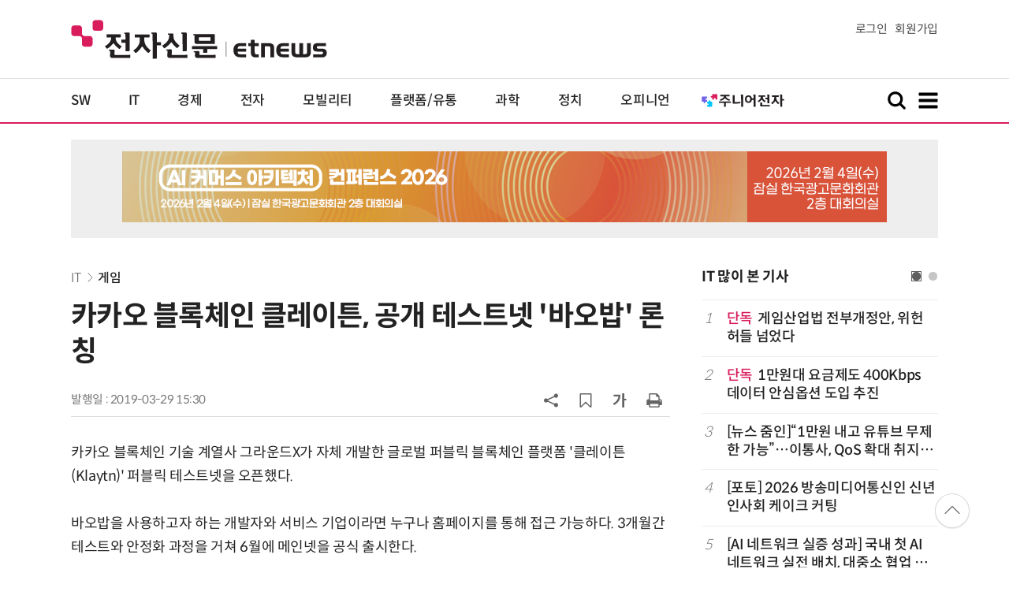

--- FILE ---
content_type: text/html; charset=UTF-8
request_url: https://www.etnews.com/20190329000320
body_size: 51875
content:
<!DOCTYPE html>
<html lang="ko">
<head>
	<meta http-equiv="Content-Type" content="text/html; charset=UTF-8" />
	<meta name="viewport" content="width=device-width">
    <title>카카오 블록체인 클레이튼, 공개 테스트넷 '바오밥' 론칭 - 전자신문</title>
	<link rel="canonical" href="https://www.etnews.com/20190329000320" />
	<link rel="alternate" media="only screen and (max-width: 640px)"  href="https://m.etnews.com/20190329000320">
	<meta http-equiv="Expires" content="-1">
    <meta http-equiv="Pragma" content="no-cache">
    <meta http-equiv="Cache-Control" content="no-cache">
    <meta http-equiv="X-UA-Compatible" content="IE=edge">
	<!--[if IE]><meta http-equiv='X-UA-Compatible' content='IE=edge,chrome=1'><![endif]-->
    <meta name="robots" content="all">
    <meta name="author" content="www.etnews.com">
    <meta name="copyright" content="Copyright &copy; Electronic Times Internet. All Right Reserved.">
    <meta name="keywords" content="전자신문,전자신문인터넷,Etnews,Etnews.com,뉴스,News,속보,방송,연예,통신,SW,바이오,소재,부품,과학,전자,자동차,경제,금융,산업,정책,글로벌,리포트,동영상,게임,네트워크,보안,블록체인,인터넷,카카오,클레이튼,플랫폼,ERP">
    <meta property="fb:app_id" content="1425291491111655">
	<meta name="format-detection" content="telephone=no">
	    <meta property="og:type" content="article" />
    <meta property="og:site_name" content="미래를 보는 창 - 전자신문">
    <meta property="og:url" content="https://www.etnews.com/20190329000320?SNS=00002">
    <meta property="og:image" content="https://img.etnews.com/photonews/1903/1171002_20190329153016_564_0001.jpg" />
	<meta property="og:image:width" content="700">
    <meta property="og:image:height" content="271">
    <meta property="og:title" content="카카오 블록체인 클레이튼, 공개 테스트넷 '바오밥' 론칭">
    <meta property="og:description" content="카카오 블록체인 기술 계열사 그라운드X가 자체 개발한 글로벌 퍼블릭 블록체인 플랫폼 클레이튼(Klaytn) 퍼블릭 테스트넷을 오픈했다. 바오밥을 사용하고자 하는 개발자와 서비스 기업이라면 누구나 홈페이지를...">
    <meta property="og:category" content="communication">
    <meta property="dable:image" content="https://img.etnews.com/photonews/1903/1171002_20190329153016_564i.jpg">
	<meta property="dable:item_id" content="20190329000320">
	<meta property="dable:author" content="김시소 기자">
    <meta name="twitter:card" content="summary_large_image">
    <meta name="twitter:url" content="https://www.etnews.com/20190329000320?SNS=00001">
    <meta name="twitter:site" content="@imetnews">
    <meta name="twitter:image:src" content="https://img.etnews.com/photonews/1903/1171002_20190329153016_564_0001.jpg">
    <meta name="twitter:title" content="카카오 블록체인 클레이튼, 공개 테스트넷 '바오밥' 론칭">
    <meta name="twitter:domain" content="etnews.com">
    <meta name="twitter:description" content="카카오 블록체인 기술 계열사 그라운드X가 자체 개발한 글로벌 퍼블릭 블록체인 플랫폼 클레이튼(Klaytn) 퍼블릭 테스트넷을 오픈했다. 바오밥을 사용하고자 하는 개발자와 서비스 기업이라면 누구나 홈페이지를...">
    <meta name="url" content="https://www.etnews.com/20190329000320">
    <meta name="title" content="카카오 블록체인 클레이튼, 공개 테스트넷 '바오밥' 론칭">
    <meta name="description" content="카카오 블록체인 기술 계열사 그라운드X가 자체 개발한 글로벌 퍼블릭 블록체인 플랫폼 클레이튼(Klaytn) 퍼블릭 테스트넷을 오픈했다. 바오밥을 사용하고자 하는 개발자와 서비스 기업이라면 누구나 홈페이지를...">
    <meta name="news_keywords" content="게임,네트워크,보안,블록체인,인터넷,카카오,클레이튼,플랫폼,ERP">
    <meta name="DC.date.issued" content="2019-03-29">
	<!-- aicon  추가-->
	<meta content="20190329000320" property="aicon:item_id">
    <meta property="aicon:image" content="https://img.etnews.com/photonews/1903/1171002_20190329153016_564i.jpg">
	<!-- 아이템 작성자(기자명) (필수) -->
	<meta content="김시소" property="aicon:author">
	<!-- 아이템 카테고리 -->
	<meta content="IT" property="article:section"> <!-- 메인 카테고리 (필수) -->
	<!-- 아이템 작성일(ISO 8601) (필수) -->
	<meta content="2019-03-29T15:30:00+09:00" property="article:published_time"> <!-- 예(한국시간 오후 1:20) -->
	<script>var ART_CODE = "20190329000320";</script>
	<!-- Google Tag Manager -->
	<script id="et_tm_head">(function(w,d,s,l,i){w[l]=w[l]||[];w[l].push({'gtm.start':
	new Date().getTime(),event:'gtm.js'});var f=d.getElementsByTagName(s)[0],
	j=d.createElement(s),dl=l!='dataLayer'?'&l='+l:'';j.async=true;j.src=
	'https://www.googletagmanager.com/gtm.js?id='+i+dl;f.parentNode.insertBefore(j,f);
	})(window,document,'script','dataLayer','GTM-P8B2ZWL');</script>
	<!-- End Google Tag Manager -->
    <link rel="shortcut icon" href="https://img.etnews.com/2019/mobile_et/images/favicon.png" />
    <link rel="alternate" type="application/rss+xml" title="etnews.com [RSS]" href="http://rss.etnews.com/" />
	<link rel="stylesheet" type="text/css" href="https://img.etnews.com/2024/etnews/css/common.css?1769481614">
    <link rel="stylesheet" type="text/css" href="https://img.etnews.com/2024/etnews/css/view.css?1769481614"/>
    <link rel="stylesheet" type="text/css" href="https://img.etnews.com/2022/etnews/css/slick.css?1769481614"/>
	<script type="text/javascript"> var submenu_code = "";</script>
	<script type="text/javascript" src="https://img.etnews.com/2022/etnews/js/jquery-3.6.0.min.js"></script>
	<script type="text/javascript" src="https://www.etnews.com/static/js/common.js?1769481614" defer="" charset="utf-8"></script>
	<!--[if lt IE 9]>
	<script src="https://img.etnews.com/2016/etnews/js/html5shiv.js"></script>
	<![endif]-->
    <script type="text/javascript" src="https://img.etnews.com/2022/etnews/js/jquery.cookie.js"></script>
	<script type="text/javascript" src="/static/js/article.js?t=1769481614"></script>
	<script type="text/javascript" src="https://img.etnews.com/2022/etnews/js/slick.min.js"></script>
	<script type="text/javascript" src="https://compass.adop.cc/assets/js/adop/adopJ.js?v=14"></script>
	<script type="text/javascript">articleCount('20190329000320', '', '');</script>
	<script type="text/javascript">articleCount2('20190329000320', '', '', '52.14.84.20', 'Mozilla/5.0 (Macintosh; Intel Mac OS X 10_15_7) AppleWebKit/537.36 (KHTML, like Gecko) Chrome/131.0.0.0 Safari/537.36; ClaudeBot/1.0; +claudebot@anthropic.com)', '%2F20190329000320');</script>
	<script type="text/javascript"> $(function(){ getRelated('20190329000320'); }); </script>
	<script type="text/javascript" src="//send.mci1.co.kr/delivery/js/31681456/23055687568" async></script>
	<script type="text/javascript">
		document.querySelector('meta[name=referrer]');
	</script>
	<!-- Dable 스크립트 시작 / 문의 media@dable.io -->
	<script>
	(function(d,a,b,l,e,_) { d[b]=d[b]||function(){(d[b].q=d[b].q||[]).push(arguments)};e=a.createElement(l); e.async=1;e.charset='utf-8';e.src='//static.dable.io/dist/plugin.min.js'; _=a.getElementsByTagName(l)[0];_.parentNode.insertBefore(e,_); })(window,document,'dable','script'); dable('setService', 'etnews.com'); dable('sendLogOnce'); 
	</script>
	<!-- Dable 스크립트 종료 / 문의 media@dable.io -->

</head>
<body>
	<!-- Google Tag Manager (noscript) -->
	<noscript><iframe id="et_tm_body" src="https://www.googletagmanager.com/ns.html?id=GTM-P8B2ZWL" height="0" width="0" style="display:none;visibility:hidden"></iframe></noscript>
	<!-- End Google Tag Manager (noscript) -->
	<!-- 동영상ad -->
	<script src="//ad.doorigo.co.kr/cgi-bin/PelicanC.dll?impr?pageid=0Hvd&out=copy"></script>
  <!-- 헤더 부분 : 시작 -->
	<header>
      <div class="nav_head">
        <div class="wrap">
          <h1 class="logo"><a href="https://www.etnews.com" title="전자신문"><img src="https://img.etnews.com/2024/etnews/images/logo_etnews.svg"></a></h1>
          <div class="nav_member">
            <a href="https://member.etnews.com/member/login.html?return_url=https://www.etnews.com">로그인</a><a href="https://member.etnews.com/member/join_index.html">회원가입</a>
          </div>
        </div>
      </div>
			
      <nav>
        <div class="wrap">
          <h1 class="logo_scroll"><a href="https://www.etnews.com" title="전자신문"><img src="https://img.etnews.com/2024/etnews/images/logo_et.svg"></a></h1>
		  <div class="nav_article_title" id="scroll_title"></div>
          <ul class="nav" id="scroll_nav">
            <li><a href="https://www.etnews.com/news/section.html?id1=04">SW</a></li>
            <li><a href="https://www.etnews.com/news/section.html?id1=03">IT</a></li>
            <li><a href="https://www.etnews.com/news/section.html?id1=02">경제</a></li>
            <li><a href="https://www.etnews.com/news/section.html?id1=06">전자</a></li>
            <li><a href="https://www.etnews.com/news/section.html?id1=17">모빌리티</a></li>
            <li><a href="https://www.etnews.com/news/section.html?id1=60">플랫폼/유통</a></li>
   		    <li><a href="https://www.etnews.com/news/section.html?id1=20">과학</a></li>
            <li><a href="https://www.etnews.com/news/section.html?id1=22">정치</a></li>
            <li><a href="https://www.etnews.com/news/opinion.html">오피니언</a></li>
			<li class="outlink"><a href="https://jr.etnews.com/" target="_blank"><img src="https://img.etnews.com/2024/junior/images/logo_jr_menu.svg"></a></li>
          </ul>
          <div class="search_and_fullmenu">
            <div class="fullmenu_button">
              <a href="javascript:void(0)" class="search_show" id="search_show">
                <img class="search_btn search_show" src="https://img.etnews.com/2024/etnews/images/search.svg" alt="검색창 열기">
              </a>
              <a href="javascript:void(0)" class="search_hide" id="search_hide">
                <img class="close_btn2 search_hide" src="https://img.etnews.com/2024/etnews/images/remove.svg" alt="전체 메뉴 닫기">
              </a>
            </div>

            <div class="fullmenu_button">
              <a href="javascript:void(0)" class="menu_show" id="menu_show">
                <img class="fullmenu_btn menu_show" src="https://img.etnews.com/2024/etnews/images/reorder.svg" alt="전체 메뉴 열기">
              </a>
              <a href="javascript:void(0)" class="menu_hide" id="menu_hide">
                <img class="close_btn menu_hide" src="https://img.etnews.com/2024/etnews/images/remove.svg" alt="전체 메뉴 닫기">
              </a>
            </div>

          </div>
        </div>
      </nav>

      <!-- 검색박스 -->
      <section class="search_wrap">
        <div class="searchbox">
          <form action="https://search.etnews.com/etnews/search.html" method="get">
            <input type="search" required="" class="searchbox-input" name="kwd" id="search_kwd" placeholder="검색어를 입력하세요">
            <input type="submit" value="" class="searchbox-submit">
          </form>
        </div>
      </section>
      <!-- //검색박스 -->

      <!-- 전체메뉴박스 -->
      <section class="fullmenu_wrap">
        <nav class="fullmenu_nav">
          <div class="fullmenu">
			<ul>
				<li class="title"><a href="https://news.etnews.com" target="_blank">뉴스</a></li>
			    <li><a href="https://www.etnews.com/news/section.html">속보</a></li>
			    <li><a href="https://www.etnews.com/news/section.html?id1=04">SW</a></li>
			    <li><a href="https://www.etnews.com/news/section.html?id1=03">IT</a></li>
			    <li><a href="https://www.etnews.com/news/section.html?id1=02">경제</a></li>
			    <li><a href="https://www.etnews.com/news/section.html?id1=06">전자</a></li>
			    <li><a href="https://www.etnews.com/news/section.html?id1=17">모빌리티</a></li>
			    <li><a href="https://www.etnews.com/news/section.html?id1=60">플랫폼/유통</a></li>
			    <li><a href="https://www.etnews.com/news/section.html?id1=20">과학</a></li>
			</ul>
			<ul>
				<li class="title">&nbsp;</li>
			    <li><a href="https://www.etnews.com/news/section.html?id1=22">정치</a></li>
			    <li><a href="https://www.etnews.com/news/opinion.html">오피니언</a></li>
			    <li><a href="https://www.etnews.com/news/section.html?id1=12">국제</a></li>
			    <li><a href="https://www.etnews.com/news/section.html?id1=25">전국</a></li>
			    <li><a href="https://www.etnews.com/news/section.html?id1=15">스포츠</a></li>
			    <li><a href="https://www.etnews.com/news/series.html?id=1">특집</a></li>
			    <li><a href="https://www.etnews.com/news/series.html?id=3">연재</a></li>
			</ul>
			<ul>
				<li class="title">라이프</li>
				<li><a href="https://www.etnews.com/news/section.html?id1=09&id2=091">연예</a></li>
				<li><a href="https://www.etnews.com/news/section.html?id1=09&id2=996">포토</a></li>
				<li><a href="https://www.etnews.com/news/section.html?id1=09&id2=096">공연전시</a></li>
				<li><a href="https://www.etnews.com/news/section.html?id1=09&id2=992">생활문화</a></li>
				<li><a href="https://www.etnews.com/news/section.html?id1=09&id2=093">여행/레저</a></li>
			</ul>
			<ul>
				<li class="title">비주얼IT</li>
				<li><a href="https://www.etnews.com/news/issue_analysis.html">이슈플러스</a></li>
				<li><a href="https://www.etnews.com/news/aistudio.html">AI 스튜디오</a></li>
				<li><a href="https://www.etnews.com/news/etstudio.html">Hot 영상</a></li>
				<li><a href="https://www.etnews.com/news/photonews.html">뷰포인트</a></li>
				<li><a href="https://www.etnews.com/stats/list_stats.html">인포그래픽</a></li>
			</ul>
			<ul>
				<li class="title">부가서비스</li>
				<li><a href="https://conference.etnews.com/" target="_blank">Conference</a></li>
				<li><a href="https://www.allshowtv.com/" target="_blank">allshowTV</a></li>
				<li><a href="https://www.etnews.com/ict" target="_blank">시사용어</a></li>
				<li><a href="https://pdf.etnews.com/" target="_blank">PDF서비스</a></li>
			</ul>
			<ul class="scrap_menu_ul">
				<li class="title">서비스안내</li>
				<li><a href="https://info.etnews.com/sub_2_1.html" target="_blank" title="새창으로">신문구독신청</a></li>
				<li><a href="https://info.etnews.com/sub_2_2.html">콘텐츠구매</a></li>
				<li><a href="http://leadersedition.etnews.com/intro/info.aspx" target="_blank" title="새창으로">초판서비스</a></li>
				<li class="title">회원서비스</li>
				<li><a href="https://www.etnews.com/pages/bookmark.html" title="내 스크랩으로 이동">내 스크랩</a></li>
			</ul>
			<ul>
				<li class="title">이용안내</li>
			    <li><a href="https://info.etnews.com/sub_3_1_1.html" target="_blank">지면광고안내</a></li>
			    <li><a href="https://info.etnews.com/sub_3_2.html" target="_blank">행사문의</a></li>
			    <li><a href="https://info.etnews.com/sub_3_3.html" target="_blank">통합마케팅 상품 안내</a></li>
			    <li><a href="https://info.etnews.com/sub_3_4.html" target="_blank">이용약관</a></li>
			    <li><a href="https://info.etnews.com/sub_3_5.html" target="_blank">개인정보취급방침</a></li>
			    <li><a href="https://info.etnews.com/sub_3_6.html" target="_blank">고충처리</a></li>
			</ul>
			<ul>
				<li class="title">회사소개</li>
			    <li><a href="https://info.etnews.com/sub_1_1_1.html" target="_blank">전자신문</a></li>
			    <li><a href="https://info.etnews.com/sub_1_2.html" target="_blank">전자신문인터넷</a></li>
			    <li><a href="https://info.etnews.com/sub_1_3_2.html" target="_blank">연혁</a></li>
			    <li><a href="https://info.etnews.com/sub_1_4.html" target="_blank">CI소개</a></li>
			    <li><a href="https://info.etnews.com/sub_1_5.html" target="_blank">회사위치</a></li>
			</ul>          </div>
        </nav>
      </section>
       <!-- //전체메뉴박스 -->
	  <div class="progress-container">
		<div class="progress-bar" id="pageBar"></div>
	  </div>
    </header>
  <!-- 헤더 부분 : 끝 -->
  <!-- 여기부터 콘텐츠 부분 1213-->
	<div class="ad_article_top_full">
			<iframe width="970" height="90" src="https://www.etnews.com/tools/refresh_script.html?duration=30&src=%2F%2Fyellow.contentsfeed.com%2FRealMedia%2Fads%2Fadstream_jx.ads%2Fetnews.com%2Fdetail%40Top1" scrolling="no"></iframe>
	</div>
  <main>
    <div class="wrap flex">

      <!-- col_left -->
      <div class="col_left">
        <article itemtype="http://schema.org/Article">
          <div class="article_header" >
            <div class="breadcrumb">
              <a href="/news/section.html?id1=03">IT</a>		              <a href="/news/section.html?id1=03&id2=104">게임</a>					</div>
            <h2 id="article_title_h2" itemtype="headline">카카오 블록체인 클레이튼, 공개 테스트넷 '바오밥' 론칭</h2>
            <div class="timewrap">
              <div class="time">
                <time>발행일 : 2019-03-29 15:30</time>
              </div>
              <!-- acc_nav -->
              <div class="acc_nav">
                <div class="acc_nav_btn btn_sns">
                  <img src="https://img.etnews.com/2024/etnews/images/share.svg">
                </div>

                <!-- dropdown::SNS -->
                <div class="dropdown" id="bt_share_sns">
                  <strong>공유하기</strong>
				  <button class="dropdown_close"><img src="https://img.etnews.com/2024/etnews/images/remove_thin.svg"></button>
				  <a href="javascript:void(0);" onclick="window.open('https://www.facebook.com/sharer.php?u=https%3A%2F%2Fwww.etnews.com%2F20190329000320%3FSNS%3D00002','fbwin','width=1000,height=500'); return false;" title="페이스북 공유하기">
                    <span><img src="https://img.etnews.com/2024/etnews/images/sns_facebook.svg"></span>
                    <p>페이스북</p>
                  </a>
                  <a href="https://www.etnews.com/tools/redirect_sns.html?p=twitter&pos=2&url=https%3A%2F%2Fwww.etnews.com%2F20190329000320%3FSNS%3D00001&text=%EC%B9%B4%EC%B9%B4%EC%98%A4+%EB%B8%94%EB%A1%9D%EC%B2%B4%EC%9D%B8+%ED%81%B4%EB%A0%88%EC%9D%B4%ED%8A%BC%2C+%EA%B3%B5%EA%B0%9C+%ED%85%8C%EC%8A%A4%ED%8A%B8%EB%84%B7+%27%EB%B0%94%EC%98%A4%EB%B0%A5%27+%EB%A1%A0%EC%B9%AD"  title="X 공유하기" class="share_twitter" target="_blank">
                    <span><img src="https://img.etnews.com/2024/etnews/images/sns_x.svg"></span>
                    <p>X(트위터)</p>
                  </a>
                  <a href="javascript:void(0);" onclick="login_chk('https://www.etnews.com/20190329000320')" title="메일 보내기">
                    <span><img src="https://img.etnews.com/2024/etnews/images/sns_email.svg"></span>
                    <p>메일</p>
                  </a>
                  <a href="javascript:void(0);" title="URL 복사하기" id="btn_url_copy">
                    <span><img src="https://img.etnews.com/2024/etnews/images/sns_url.svg"></span>
                    <p>URL 복사</p>
                  </a>
				  <input type="hidden" name="copy_article_url" id="cp_url" value="https://www.etnews.com/20190329000320">
                </div>
                 <!-- //dropdown::SNS -->

                <div class="acc_nav_btn"><button class="btn_bookmark" data-id="20190329000320" title="스크랩"><img src="https://img.etnews.com/2024/etnews/images/bookmark.svg"></button></div>
                <div class="acc_nav_btn btn_ga">
                  <img src="https://img.etnews.com/2024/etnews/images/ga.svg">
                </div>
                 <!-- dropdown::글자크기 -->
                <div class="dropdown" id="bt_font_size">
                  <strong>글자크기 설정</strong>
				  <button class="dropdown_close"><img src="https://img.etnews.com/2024/etnews/images/remove_thin.svg"></button>
                  <a href="javascript:void(0);" onclick="changeFontSize('dec'); return false;" title="글자 작게" class="fs_small">
                    <span>가</span>
                    <p>작게</p>
                  </a>
				  <a href="javascript:void(0);" onclick="changeFontSize('default'); return false;" title="글자 보통" class="fs_default">
				    <span>가</span>
				    <p>보통</p>
				  </a>
                  <a href="javascript:void(0);" onclick="changeFontSize('inc'); return false;" title="글자 크게" class="fs_big">
                    <span>가</span>
                    <p>크게</p>
                  </a>
                </div>
                <!-- //dropdown::글자크기 -->

                <div class="acc_nav_btn"><a href="javascript:void(0);" onclick="print()" title="인쇄하기" class="news_print"><img src="https://img.etnews.com/2024/etnews/images/print.svg"></a></div>
              </div>
              <!-- //acc_nav -->
            </div>
          </div>

          <div class="article_body " itemprop="articleBody" id="articleBody">
<p>카카오 블록체인 기술 계열사 그라운드X가 자체 개발한 글로벌 퍼블릭 블록체인 플랫폼 &#39;클레이튼(Klaytn)&#39; 퍼블릭 테스트넷을 오픈했다.<br />
<br />
바오밥을 사용하고자 하는 개발자와 서비스 기업이라면 누구나 홈페이지를 통해 접근 가능하다. 3개월간 테스트와 안정화 과정을 거쳐 6월에 메인넷을 공식 출시한다.<br />
<br />
이번에 공개된 바오밥 버전은 지난 5개월 동안 아스펜 버전을 운영하며 파트너들에게 받은 피드백을 반영해 새로운 기능과 개발 툴을 추가하고, 안정성과 사용성을 개선했다. 초당 거래내역수(TPS) 역시 3000까지 끌어올렸다.<br />
<br />
블록체인 계정 이용자 편의성을 강화했다. 일반적인 블록체인 계정의 경우 난수화 된 긴 문자열로 이루어져있기 때문에 이용자 입장에서 기억하기 어려웠다. 이를 개선하기 위해 클레이튼은 이용자가 이메일 주소나 아이디처럼 익숙한 형태로 계정을 설정할 수 있는 기능을 추가했다.<br />
<br />
처리속도와 확장성을 높이기 위해 &#39;거래 타입&#39;과 &#39;서비스 체인&#39; 기능을 도입했다. 거래 타입은 획일적 처리로 인해 느렸던 기존 블록체인 거래 연산을 효과적으로 병렬화 할 수 있게 설계한 기능이다. 서비스체인은 처리할 트래픽이 많은 서비스에 추가적인 블록체인 네트워크를 설치, 운영할 수 있도록 하는 확장 솔루션이다.<br />
<br />
이와 함께 개발자들이 쉽게 클레이튼을 사용할 수 있는 환경을 제공하기 위해 개발 툴(Tool)을 제공한다.<br />
<br />
이번에 추가된 툴은 △기존 모바일과 웹에서 사용하던 개발 방법으로도 편하게 클레이튼을 사용할 수 있도록 도와주는 &#39;EP(Enterprise Proxy)&#39;와 △별도 개발 도구를 설치하지 않더라도 웹브라우저만으로 블록체인 개발 코드를 확인, 편집, 실행할 수 있게 도와주는 경량화된 개발 도구 &#39;Klaytn IDE&#39; 등이다.<br />
<br />
한재선 그라운드X 대표는 &ldquo;대규모 이용자 대상으로 서비스를 하는 기업들이 블록체인 서비스를 개발, 운영함에 있어 클레이튼이 안정적이고 신뢰할 수 있는 플랫폼임을 검증할 수 있도록 바오밥 버전을 설계했다&rdquo;면서 &ldquo;가치가 높은 디지털 자산이 거래될 핵심 블록체인 플랫폼으로서 보안성 확보를 위해 강력한 외부 보안성 점검&middot;침투 테스트도 마친 상태&rdquo;라고 밝혔다.<br />
<br />
클레이튼은 블록체인 기술 상용화를 목표로 개발된 블록체인 플랫폼이다. 이용자들이 블록체인 서비스를 편리하게 사용할 수 있는 UI(User Interface)를 제공한다. 개발자가 블록체인 서비스를 개발하고 운영하는데 최적화된 환경(DX)을 지원한다.<br />
<br />
<span id='newsroom_etview_promotion' class='ad_newsroom1234'></span><br />
블록체인 기술 가치와 유용성을 증명하기 위해 대규모 이용자를 확보한 블록체인 서비스 업체 26곳과 파트너십을 체결, 성공적인 실사용 사례를 만들어내는데도 집중하고 있다.
</p>
<figure class="article_image"><a href="/tools/image_popup.html?v=[base64]" border="0" target="_blank" alt="새창 이미지확대보기"><img  src="https://img.etnews.com/photonews/1903/1171002_20190329153016_564_0001.jpg" alt="카카오 블록체인 클레이튼, 공개 테스트넷 '바오밥' 론칭" style="cursor:pointer;" itemprop="image" /></a></figure>
<p>김시소 게임/인터넷 전문기자 siso@etnews.com
</p>

		  </div>

            <!-- 해시태그 -->
            <div class="hashtag">
<a href="/news/tag_list.html?id=125">게임</a><a href="/news/tag_list.html?id=1686">네트워크</a><a href="/news/tag_list.html?id=109">보안</a><a href="/news/tag_list.html?id=131592">블록체인</a><a href="/news/tag_list.html?id=43">인터넷</a><a href="/news/tag_list.html?id=1555">카카오</a><a href="/news/tag_list.html?id=223553">클레이튼</a><a href="/news/tag_list.html?id=1830">플랫폼</a><a href="/news/tag_list.html?id=913">ERP</a><a href="/news/category_list.html?id=2620">블록체인2020</a>            </div>
            <!-- //해시태그 -->
			<!--- 연관기사  -->
			<div id="layerRelated"></div>
			<!--- //연관기사 -->
        </article>
        <!-- 기자 -->
        <div class="reporter_info">
          <ul>
            <li>
              <figure>
                <img src="https://img.etnews.com/news/reporter/2024/07/03/cms_temp_reporter_03164730420316.png" alt="기자 이미지">
              </figure>
              <div class="text">
                <strong>김시소 기자<a href="/news/reporter_list.html?id=223">기사 더보기<span class="more_gt"><img src="https://img.etnews.com/2024/etnews/images/gt_regular.svg"></span></a></strong>
			<p class="related"><a href="/20260127000136">유비리서치 “지난해 OLED 모니터 출하 64% 증가”</a></p>

              </div>
            </li>
          </ul>
        </div>
		<!-- 기자 -->
		<div id="AnyMindavs" style="padding-bottom:40px;"></div>
		<div class="ad_text">
			<ul class="related_news">
				<li><script type="text/javascript" src="https://yellow.contentsfeed.com/RealMedia/ads/adstream_jx.ads/etnews.com/HotContents@x01" ></script></li>
				<li><script type="text/javascript" src="https://yellow.contentsfeed.com/RealMedia/ads/adstream_jx.ads/etnews.com/HotContents@x02" ></script></li>
				<li><script type="text/javascript" src="https://yellow.contentsfeed.com/RealMedia/ads/adstream_jx.ads/etnews.com/HotContents@x03" ></script></li>
			</ul>
		</div>		<div class="ad_300x250">
			<script src="https://media.adpnut.com/cgi-bin/PelicanC.dll?impr?pageid=01kr&out=script"></script>
		</div>
		<div class="ad_300x250">
			<script src="https://media.adpnut.com/cgi-bin/PelicanC.dll?impr?pageid=01kq&out=script"></script>
		</div>
		<!-- 컨퍼런스 광고 2줄-->
		<div class="ad_text">
			<ul >
				<li><script type="text/javascript" src="https://yellow.contentsfeed.com/RealMedia/ads/adstream_jx.ads/etnews.com/detail@x60" ></script></li>
				<li><script type="text/javascript" src="https://yellow.contentsfeed.com/RealMedia/ads/adstream_jx.ads/etnews.com/detail@x61" ></script></li>
			</ul>
		</div>
		<!-- 컨퍼런스 광고 2줄-->
	<div class="clearfix" id="banner_hns"><!-- HNS 에이치엔에스커뮤니케이션-->
		<div class="ad_300x250">		
			<ins class='adsbyadop' _adop_zon = '9cada4ff-ac10-408d-9ee4-9d3c47214b37' _adop_type = 're' style='display:inline-block;width:300px;height:250px;' _page_url=''></ins>
		</div>
		<div class="ad_300x250">
			<ins class='adsbyadop' _adop_zon = '2782b303-7d46-4f62-bf1c-d8194d4d9ad2' _adop_type = 're' style='display:inline-block;width:300px;height:250px;' _page_url=''></ins>
		</div>
	</div>		<script src="//ad.doorigo.co.kr/cgi-bin/PelicanC.dll?impr?pageid=0F2V&out=script"></script>	<div class="clearfix" style="margin-top:40px">
		<div class="ad_300x250">
			<iframe width="300" height="250" src="//ad.ad4989.co.kr/cgi-bin/PelicanC.dll?impr?pageid=0GTY&out=iframe" allowTransparency = "true" marginwidth="0" marginheight="0" hspace="0" vspace="0" frameborder="0" scrolling="no" sandbox="allow-same-origin allow-scripts allow-forms allow-top-navigation allow-popups allow-modals allow-top-navigation-by-user-activation allow-popups-to-escape-sandbox"></iframe>
		</div>
		<div class="ad_300x250">
			<iframe width="300" height="250" src="//ad.ad4989.co.kr/cgi-bin/PelicanC.dll?impr?pageid=0GTZ&out=iframe" allowTransparency = "true" marginwidth="0" marginheight="0" hspace="0" vspace="0" frameborder="0" scrolling="no" sandbox="allow-same-origin allow-scripts allow-forms allow-top-navigation allow-popups allow-modals allow-top-navigation-by-user-activation allow-popups-to-escape-sandbox"></iframe>
		</div>
	</div>
	  <!-- 전자신문 댓글시스템 가져오기-->

	  </div>
      <!-- //col_left -->
      <!-- //aside_wrap -->
      <div class="aside_wrap">

        <!-- topnews -->
        <aside class="topnews">
          <h3>IT 많이 본 기사</h3>
          <!-- slider -->
          <div class="slider">
            <ul class="single-item" id="topnews">
              <li class="active">
                <ol>
                  <li><i>1</i><a href="https://www.etnews.com/20260125000032"><span class="label_excl">단독</span>게임산업법 전부개정안, 위헌 허들 넘었다</a></li>
                  <li><i>2</i><a href="https://www.etnews.com/20260126000290"><span class="label_excl">단독</span>1만원대 요금제도 400Kbps 데이터 안심옵션 도입 추진</a></li>
                  <li><i>3</i><a href="https://www.etnews.com/20260126000297">[뉴스 줌인]“1만원 내고 유튜브 무제한 가능”…이통사, QoS 확대 취지 공감하나 수익성 악화 우려</a></li>
                  <li><i>4</i><a href="https://www.etnews.com/20260123000264">[포토] 2026 방송미디어통신인 신년인사회 케이크 커팅</a></li>
                  <li><i>5</i><a href="https://www.etnews.com/20260126000161">[AI 네트워크 실증 성과] 국내 첫 AI 네트워크 실전 배치, 대중소 협업 빛났다</a></li>
                </ol>
              </li>
              <li class="active">
                <ol>                  <li><i>6</i><a href="https://www.etnews.com/20260126000388">LGU+, 기말배당금 주당 410원…작년 총 배당금 660원</a></li>
                  <li><i>7</i><a href="https://www.etnews.com/20260125000080">방미통위 정상화 본궤도…민주당, 상임위원에 고민수 교수 추천</a></li>
                  <li><i>8</i><a href="https://www.etnews.com/20260125000065">삼성 '뉴 갤럭시 AI 구독클럽', 플래그십 흥행 견인</a></li>
                  <li><i>9</i><a href="https://www.etnews.com/20260125000044">EU “세수보다 망 투자 우선” 주파수 제도개혁...한국 정책에도 영향 가능성</a></li>
                  <li><i>10</i><a href="https://www.etnews.com/20260126000273">엔씨, 불법 유저엔 '고소'· 팬에겐 '깜짝 면담'... 소통 행보 눈길</a></li>
                </ol>
              </li>
              
            </ul>
            <script type="text/javascript">
              $(document).ready(function(){ $('#topnews').slick({	arrows:false,dots: true, autoplay: false, infinite: true, autoplaySpeed:5000, cssEase: 'linear'});});
            </script>
          </div>
          <!-- //slider -->
        </aside>
        <!-- //topnews -->
			<!-- 주요행사 -->
            <aside class="event">
              <h3><a href="https://conference.etnews.com" target="_blank">주요 행사 <span class="more_gt">&#10095;</span></a></h3>
              <!-- slider -->
              <div class="slider">
                <ul class="single-item" id="event">
                  <li class="active">
                    <a href="https://conference.etnews.com/conf_info.html?uid=465" target="_blank">
                      <figure>
                        <img src="https://img.etnews.com/photo_main/conference/2026/01/02/cms_conference_list_02175845274104.jpg" alt="주요행사 이미지">
                      </figure>
                      <div class="text">
                        <strong>디자인 몰라도 OK! `AI 피그마`로 웹/앱 기획·제작 1-day 워크숍</strong>
                      </div>
                    </a>
                  </li>
                  <li class="active">
                    <a href="" target="_blank">
                      <figure>
                        <img src="https://img.etnews.com/photo_main/conference/2026/01/25/cms_conference_list_25234003622046.jpg" alt="주요행사 이미지">
                      </figure>
                      <div class="text">
                        <strong>GDC와 IT아웃소싱을 통해 AI전환(AX) 가속화</strong>
                      </div>
                    </a>
                  </li>
                  <li class="active">
                    <a href="https://conference.etnews.com/conf_info.html?uid=462" target="_blank">
                      <figure>
                        <img src="https://img.etnews.com/photo_main/conference/2026/01/02/cms_conference_list_02175824054847.jpg" alt="주요행사 이미지">
                      </figure>
                      <div class="text">
                        <strong>바이브 코딩으로 익히는 파이썬 업무 자동화 with Cursor</strong>
                      </div>
                    </a>
                  </li>
                  <li class="active">
                    <a href="" target="_blank">
                      <figure>
                        <img src="https://img.etnews.com/photo_main/conference/2026/01/25/cms_conference_list_25234204060920.jpg" alt="주요행사 이미지">
                      </figure>
                      <div class="text">
                        <strong>2026 무라타 로보틱스 웨비나 : Sensing & Movement Redefined</strong>
                      </div>
                    </a>
                  </li>
                  <li class="active">
                    <a href="https://conference.etnews.com/conf_info.html?uid=464" target="_blank">
                      <figure>
                        <img src="https://img.etnews.com/photo_main/conference/2026/01/26/cms_conference_list_26110822375144.jpg" alt="주요행사 이미지">
                      </figure>
                      <div class="text">
                        <strong>`n8n`, 나의 첫 번째 업무 자동화 AI 파트너 - 칼퇴 가능한 노코드 자동화 실전 워크숍</strong>
                      </div>
                    </a>
                  </li>
                  <li class="active">
                    <a href="https://conference.etnews.com/conf_info.html?uid=469" target="_blank">
                      <figure>
                        <img src="https://img.etnews.com/photo_main/conference/2026/01/19/cms_conference_list_19094805542095.jpg" alt="주요행사 이미지">
                      </figure>
                      <div class="text">
                        <strong>AI 커머스 아키텍처 컨퍼런스 2026</strong>
                      </div>
                    </a>
                  </li>
                  <li class="active">
                    <a href="https://www.sek.co.kr/2026/security" target="_blank">
                      <figure>
                        <img src="https://img.etnews.com/photo_main/conference/2026/01/19/cms_conference_list_19152849641056.png" alt="주요행사 이미지">
                      </figure>
                      <div class="text">
                        <strong>시큐리티 메가비전 2026(Security MEGAVISION 2026</strong>
                      </div>
                    </a>
                  </li>
                  <li class="active">
                    <a href="https://conference.etnews.com/conf_info.html?uid=466" target="_blank">
                      <figure>
                        <img src="https://img.etnews.com/photo_main/conference/2026/01/02/cms_conference_list_02172437348063.jpg" alt="주요행사 이미지">
                      </figure>
                      <div class="text">
                        <strong>노코드 Dify와 MCP로 구현하는 AI 에이전트 업무 자동화 1-day 워크숍</strong>
                      </div>
                    </a>
                  </li>
                </ul>
                <script type="text/javascript">
                  $(document).ready(function(){ $('#event').slick({	arrows:false,dots: true, autoplay: true, infinite: true, autoplaySpeed:5000, cssEase: 'linear'});});
                </script>
              </div>
              <!-- //slider -->
              
            </aside>

            <!-- //주요행사 -->

        <!-- 비즈플러스 -->
        <aside class="mostview">
          <h3>BIZPLUS</h3>
          <ul class="text_list">
            
			<li>
              <div class="text">
                <strong><a href="https://www.etnews.com/20260119000115">“하이브리드 클라우드 DR 기반 탄력적 DBMS 운영 전략” 1월 29일 생방송</a></strong>
              </div>
            </li>
            
			<li>
              <div class="text">
                <strong><a href="https://www.etnews.com/20260119000113">[올쇼TV] GDC와 IT아웃소싱을 통해 AI전환(AX) 가속화 1월 28일 생방송</a></strong>
              </div>
            </li>
            
			<li>
              <div class="text">
                <strong><a href="https://www.etnews.com/20260119000054">AI가 결정권을 갖는 시대, 기업의 생존전략은?… 'AI 커머스 아키텍처 컨퍼런스 2026' 2월 4일 개최</a></strong>
              </div>
            </li>
            
			<li>
              <div class="text">
                <strong><a href="https://www.etnews.com/20260114000374">“바이브 코딩으로 익히는 파이썬 업무 자동화 with Cursor” 1월 30일 개최</a></strong>
              </div>
            </li>
            
			<li>
              <div class="text">
                <strong><a href="https://www.etnews.com/20260114000372">“'AI 피그마'로 웹/앱 기획·제작 1-day 워크숍” 1월 28일 개최</a></strong>
              </div>
            </li>
            
			<li>
              <div class="text">
                <strong><a href="https://www.etnews.com/20260112000155">“2026 무라타 로보틱스 웨비나 : Sensing & Movement Redefined” 1월 30일 생방송</a></strong>
              </div>
            </li>
		  </ul>
        </aside>
        <!-- //비즈플러스 -->
	  <aside class="ad_300x600">
		<iframe width="300" height="600" src="https://www.etnews.com/tools/refresh_script.html?refresh=true&amp;src=%2F%2Fyellow.contentsfeed.com%2FRealMedia%2Fads%2Fadstream_jx.ads%2Fetnews.com%2Fdetail%40Right3" frameborder="0" marginwidth="0" marginheight="0" scrolling="no"></iframe>
      </aside>
             <!-- HOT영상2 -->
            <aside class="shortform2">
              <h3><a href="https://www.etnews.com/news/etstudio.html">HOT 영상 <span class="more_gt">&#10095;</span></a></h3>
              <!-- slider -->
              <div class="slider">
                <ul class="single-item" id="shortform2">
                  <li class="active">
                    <a href="https://www.etnews.com/20260126000247">
                      <figure>
                        <img src="https://img.etnews.com/news/article/2026/01/26/news-p.v1.20260126.73c9d6836eec4daeac56d038d32d4d40_T1.jpg" alt="주요행사 이미지">
                      </figure>
                      <div class="text">
                        <strong>이게 신발이라고? '레고 블록' 신발 국내 출시</strong>
                      </div>
                    </a>
                  </li>
                  <li class="active">
                    <a href="https://www.etnews.com/20260123000273">
                      <figure>
                        <img src="https://img.etnews.com/news/article/2026/01/23/news-p.v1.20260123.2d6f95a6a4d249ae85f5fb6679b57fd8_T1.jpg" alt="주요행사 이미지">
                      </figure>
                      <div class="text">
                        <strong>11살에 산을 1000번 올랐다… 英 최연소 등산 기록의 주인공</strong>
                      </div>
                    </a>
                  </li>
                  <li class="active">
                    <a href="https://www.etnews.com/20260123000239">
                      <figure>
                        <img src="https://img.etnews.com/news/article/2026/01/23/news-p.v1.20260123.397d758f8737459bbb845cf1841cd38a_T1.png" alt="주요행사 이미지">
                      </figure>
                      <div class="text">
                        <strong>스키장 리프트서 '눈덩이 폭격' 당한 남성 3명… 왜?</strong>
                      </div>
                    </a>
                  </li>
                  <li class="active">
                    <a href="https://www.etnews.com/20260122000245">
                      <figure>
                        <img src="https://img.etnews.com/news/article/2026/01/22/news-p.v1.20260122.83231f0804804d3ebcbfee4ae938e78d_T1.jpg" alt="주요행사 이미지">
                      </figure>
                      <div class="text">
                        <strong>말 대신 손짓으로 조종되네… 日 '무음 제스처' 로봇 공개</strong>
                      </div>
                    </a>
                  </li>
                </ul>
                <script type="text/javascript">
                  $(document).ready(function(){ $('#shortform2').slick({	arrows:false,dots: true, autoplay: true, infinite: true, autoplaySpeed:5000, cssEase: 'linear'});});
                </script>
              </div>
              <!-- //slider -->
            </aside>
            <!-- //HOT영상2 -->

		<aside class="ad_300x250">
			<ins class="adsbyaiinad" data-aiinad-inv="23086344105"></ins>
		</aside>
		<aside class="ad_300x250" id="banner_hns_right">
			<ins class='adsbyadop' _adop_zon = 'f353bfb7-8001-4beb-b894-d382d723c423' _adop_type = 're' style='display:inline-block;width:300px;height:250px;' _page_url=''></ins>
		</aside>
		<aside class="ad_300x250">
			<!-- Begin Dable 우측_리스트 / For inquiries, visit http://dable.io -->
			<div id="dablewidget_V7KBO3bo" data-widget_id="V7KBO3bo">
			<script>
			(function(d,a,b,l,e,_) {
			if(d[b]&&d[b].q)return;d[b]=function(){(d[b].q=d[b].q||[]).push(arguments)};e=a.createElement(l);
			e.async=1;e.charset='utf-8';e.src='//static.dable.io/dist/plugin.min.js';
			_=a.getElementsByTagName(l)[0];_.parentNode.insertBefore(e,_);
			})(window,document,'dable','script');
			dable('setService', 'etnews.com');
			dable('sendLogOnce');
			dable('renderWidget', 'dablewidget_V7KBO3bo');
			</script>
			</div>
			<!-- End 우측_리스트 / For inquiries, visit http://dable.io -->
		</aside>
<br>
<br>
		<aside class="ad_300x250"><!-- 애드바인 230524-->
			<iframe src="//tracker.adbinead.com/other/etnews_rightmiddle2.html" width="300" height="250" frameborder="0" marginwidth="0" marginheight="0" scrolling="no" vspace="0" hspace="0" allowtransparency="true" style="margin: 0px; padding: 0px; border: currentColor; border-image: none; width: 300px; height: 250px; visibility: visible; position: relative; background-color: transparent;"></iframe>
		</aside>
      </div>
      <!-- //aside_wrap -->
    </div>
	<!-- wrap flex end -->

  </main>

	<!-- 푸터 영역 -->
    <footer>
      <div class="wrap">
        <div class="fullmenu">
			<ul>
				<li class="title"><a href="https://news.etnews.com" target="_blank">뉴스</a></li>
			    <li><a href="https://www.etnews.com/news/section.html">속보</a></li>
			    <li><a href="https://www.etnews.com/news/section.html?id1=04">SW</a></li>
			    <li><a href="https://www.etnews.com/news/section.html?id1=03">IT</a></li>
			    <li><a href="https://www.etnews.com/news/section.html?id1=02">경제</a></li>
			    <li><a href="https://www.etnews.com/news/section.html?id1=06">전자</a></li>
			    <li><a href="https://www.etnews.com/news/section.html?id1=17">모빌리티</a></li>
			    <li><a href="https://www.etnews.com/news/section.html?id1=60">플랫폼/유통</a></li>
			    <li><a href="https://www.etnews.com/news/section.html?id1=20">과학</a></li>
			</ul>
			<ul>
				<li class="title">&nbsp;</li>
			    <li><a href="https://www.etnews.com/news/section.html?id1=22">정치</a></li>
			    <li><a href="https://www.etnews.com/news/opinion.html">오피니언</a></li>
			    <li><a href="https://www.etnews.com/news/section.html?id1=12">국제</a></li>
			    <li><a href="https://www.etnews.com/news/section.html?id1=25">전국</a></li>
			    <li><a href="https://www.etnews.com/news/section.html?id1=15">스포츠</a></li>
			    <li><a href="https://www.etnews.com/news/series.html?id=1">특집</a></li>
			    <li><a href="https://www.etnews.com/news/series.html?id=3">연재</a></li>
			</ul>
			<ul>
				<li class="title">라이프</li>
				<li><a href="https://www.etnews.com/news/section.html?id1=09&id2=091">연예</a></li>
				<li><a href="https://www.etnews.com/news/section.html?id1=09&id2=996">포토</a></li>
				<li><a href="https://www.etnews.com/news/section.html?id1=09&id2=096">공연전시</a></li>
				<li><a href="https://www.etnews.com/news/section.html?id1=09&id2=992">생활문화</a></li>
				<li><a href="https://www.etnews.com/news/section.html?id1=09&id2=093">여행/레저</a></li>
			</ul>
			<ul>
				<li class="title">비주얼IT</li>
				<li><a href="https://www.etnews.com/news/issue_analysis.html">이슈플러스</a></li>
				<li><a href="https://www.etnews.com/news/aistudio.html">AI 스튜디오</a></li>
				<li><a href="https://www.etnews.com/news/etstudio.html">Hot 영상</a></li>
				<li><a href="https://www.etnews.com/news/photonews.html">뷰포인트</a></li>
				<li><a href="https://www.etnews.com/stats/list_stats.html">인포그래픽</a></li>
			</ul>
			<ul>
				<li class="title">부가서비스</li>
				<li><a href="https://conference.etnews.com/" target="_blank">Conference</a></li>
				<li><a href="https://www.allshowtv.com/" target="_blank">allshowTV</a></li>
				<li><a href="https://www.etnews.com/ict" target="_blank">시사용어</a></li>
				<li><a href="https://pdf.etnews.com/" target="_blank">PDF서비스</a></li>
			</ul>
			<ul class="scrap_menu_ul">
				<li class="title">서비스안내</li>
				<li><a href="https://info.etnews.com/sub_2_1.html" target="_blank" title="새창으로">신문구독신청</a></li>
				<li><a href="https://info.etnews.com/sub_2_2.html">콘텐츠구매</a></li>
				<li><a href="http://leadersedition.etnews.com/intro/info.aspx" target="_blank" title="새창으로">초판서비스</a></li>
				<li class="title">회원서비스</li>
				<li><a href="https://www.etnews.com/pages/bookmark.html" title="내 스크랩으로 이동">내 스크랩</a></li>
			</ul>
			<ul>
				<li class="title">이용안내</li>
			    <li><a href="https://info.etnews.com/sub_3_1_1.html" target="_blank">지면광고안내</a></li>
			    <li><a href="https://info.etnews.com/sub_3_2.html" target="_blank">행사문의</a></li>
			    <li><a href="https://info.etnews.com/sub_3_3.html" target="_blank">통합마케팅 상품 안내</a></li>
			    <li><a href="https://info.etnews.com/sub_3_4.html" target="_blank">이용약관</a></li>
			    <li><a href="https://info.etnews.com/sub_3_5.html" target="_blank">개인정보취급방침</a></li>
			    <li><a href="https://info.etnews.com/sub_3_6.html" target="_blank">고충처리</a></li>
			</ul>
			<ul>
				<li class="title">회사소개</li>
			    <li><a href="https://info.etnews.com/sub_1_1_1.html" target="_blank">전자신문</a></li>
			    <li><a href="https://info.etnews.com/sub_1_2.html" target="_blank">전자신문인터넷</a></li>
			    <li><a href="https://info.etnews.com/sub_1_3_2.html" target="_blank">연혁</a></li>
			    <li><a href="https://info.etnews.com/sub_1_4.html" target="_blank">CI소개</a></li>
			    <li><a href="https://info.etnews.com/sub_1_5.html" target="_blank">회사위치</a></li>
			</ul>        </div>
      </div>
      <div class="nav_footer">
        <div class="wrap">
          <div class="policy span_wrap">
            <span><a href="https://info.etnews.com/sub_3_1_1.html" target="_blank">지면광고안내</a></span>
            <span><a href="https://info.etnews.com/sub_3_2.html" target="_blank">행사문의</a></span>
            <span><a href="https://info.etnews.com/sub_3_3.html" target="_blank">통합마케팅 상품 안내</a></span>
            <span><a href="https://info.etnews.com/sub_3_4.html" target="_blank">이용약관</a></span>
            <span><a href="https://info.etnews.com/sub_3_5.html" target="_blank">개인정보취급방침</a></span>
            <span><a href="https://info.etnews.com/sub_3_6.html" target="_blank">고충처리</a></span>
            <span><a href="https://www.etnews.com/sitemap.html">사이트맵</a></span>
          </div>
        </div>
      </div>
      <div class="company_info">
        <div class="wrap">
          <div class="title span_wrap">
            <strong>전자신문</strong>
            <span><a href="https://info.etnews.com/" target="_blank">회사소개</a></span>
          </div>
          <adress class="span_wrap">
            <span>주소 : 서울시 서초구 양재대로2길 22-16 호반파크1관</span>
            <span>대표번호 : 02-2168-9200</span>
            <span>등록번호 : 서울 아04494</span>
            <span>등록일자 : 2017년 04월 27일</span>
          </adress>
		  <p class="span_wrap">
            <span>사업자명 : 전자신문인터넷</span>
            <span>사업자번호 : 107-81-80959</span>
            <span>발행·편집인: 김승규</span>
            <span>청소년보호책임자: 김태권</span>
		  </p>
          <p class="copyright">Copyright &copy; Electronic Times Internet. All Rights Reserved.</p>
        </div>
      </div>
      <button type="button" class="go_top" title="맨 위로"><img src="https://img.etnews.com/2024/etnews/images/gt_light.svg"></button>
	</footer>
	<div id="snackbar"></div>
	<!-- ICT용어 하이라이트 2019-03-29 15:30-->
	<script type="text/javascript"> var ict_terms_except = {};</script>
	<script src="https://www.etnews.com/tools/ict_terms.js?1769481614" type="text/javascript"></script>
	<script src="https://www.etnews.com/tools/ict_highlight.js?1769481614" type="text/javascript"></script>
	<script type="text/javascript">
	  window._taboola = window._taboola || [];
	  _taboola.push({flush: true});
	</script>

</body>
</html>

--- FILE ---
content_type: text/html; charset=utf-8
request_url: https://www.google.com/recaptcha/api2/aframe
body_size: 269
content:
<!DOCTYPE HTML><html><head><meta http-equiv="content-type" content="text/html; charset=UTF-8"></head><body><script nonce="_uR9GwJDjNDT5dNGFExpNg">/** Anti-fraud and anti-abuse applications only. See google.com/recaptcha */ try{var clients={'sodar':'https://pagead2.googlesyndication.com/pagead/sodar?'};window.addEventListener("message",function(a){try{if(a.source===window.parent){var b=JSON.parse(a.data);var c=clients[b['id']];if(c){var d=document.createElement('img');d.src=c+b['params']+'&rc='+(localStorage.getItem("rc::a")?sessionStorage.getItem("rc::b"):"");window.document.body.appendChild(d);sessionStorage.setItem("rc::e",parseInt(sessionStorage.getItem("rc::e")||0)+1);localStorage.setItem("rc::h",'1769481622925');}}}catch(b){}});window.parent.postMessage("_grecaptcha_ready", "*");}catch(b){}</script></body></html>

--- FILE ---
content_type: application/x-javascript
request_url: https://yellow.contentsfeed.com/RealMedia/ads/adstream_jx.ads/etnews.com/HotContents@x03
body_size: 494
content:
document.write ('<a href="http://yellow.contentsfeed.com/RealMedia/ads/click_lx.ads/etnews.com/HotContents/L22/1311103978/x03/etnews/HotContents_250520/HotContents_250520_x03.html/4e41355546476c344a5a4d41414e6241" target="_blank" >▶ 7번 아이언, 비거리가 ');
document.write ("'");
document.write ('170m');
document.write ("'");
document.write (' 괴물 아이언 등장!</a>\n');


--- FILE ---
content_type: application/x-javascript
request_url: https://yellow.contentsfeed.com/RealMedia/ads/adstream_jx.ads/etnews.com/HotContents@x02
body_size: 493
content:
document.write ('<a href="http://yellow.contentsfeed.com/RealMedia/ads/click_lx.ads/etnews.com/HotContents/L22/1396636836/x02/etnews/HotContents_250520/HotContents_250520_x02.html/4e41355546476c344a5a494144494878" target="_blank">▶ ');
document.write ("'");
document.write ('2m');
document.write ("'");
document.write (' 퍼팅은 무조건 성공! 퍼팅으로만 10타 줄여~</a>');


--- FILE ---
content_type: application/x-javascript
request_url: https://yellow.contentsfeed.com/RealMedia/ads/adstream_jx.ads/etnews.com/detail@x60
body_size: 356
content:
document.write ('<a href="http://yellow.contentsfeed.com/RealMedia/ads/click_lx.ads/etnews.com/detail/L17/1479879408/x60/etnews/conf_vibe_260125/conf_vibe_260125_detail_byline_up.html/4e41355546476c344a5a4d414264362f" target="_blank">텍스트</a>');


--- FILE ---
content_type: application/x-javascript
request_url: https://yellow.contentsfeed.com/RealMedia/ads/adstream_jx.ads/etnews.com/HotContents@x01
body_size: 578
content:
document.write ('<a href="http://yellow.contentsfeed.com/RealMedia/ads/click_lx.ads/etnews.com/HotContents/L22/2033974085/x01/etnews/HotContents_250520/HotContents_250520_x01.html/4e41355546476c344a5a494144564e63" target="_blank">▶');
document.write ("'");
document.write ('45만원');
document.write ("'");
document.write (' 명품 퍼터, 65% 할인 ');
document.write ("'");
document.write ('10만원');
document.write ("'");
document.write ('대 한정판매!</a>');


--- FILE ---
content_type: application/x-javascript
request_url: https://yellow.contentsfeed.com/RealMedia/ads/adstream_jx.ads/etnews.com/detail@Top1
body_size: 450
content:
document.write ('<a href="https://yellow.contentsfeed.com/RealMedia/ads/click_lx.ads/etnews.com/detail/L17/1387652519/Top1/etnews/conf_aicommerce_260204/conf_aicommerce_260204_detail_970/4e41355546476c344a5a494144564b31" target="_new"><img src="https://img.etnews.com/Et/etnews/banner/20260121/aicommerce_970x90.jpg"  alt=""  border="0"></a>');


--- FILE ---
content_type: application/x-javascript
request_url: https://yellow.contentsfeed.com/RealMedia/ads/adstream_jx.ads/etnews.com/detail@x61
body_size: 490
content:
document.write ('<a href="http://yellow.contentsfeed.com/RealMedia/ads/click_lx.ads/etnews.com/detail/L17/1509290504/x61/etnews/conf_vibe_260125/conf_vibe_260125_detail_byline_down.html/4e41355546476c344a5a49414341516d" target="_blank">"시대가 달라졌다, 이제 바이브 코딩이 대세!, 가장 좋은 프로그래밍 언어는 이제 ‘한글’입니다." (2/25~26)</a>');


--- FILE ---
content_type: application/x-javascript
request_url: https://yellow.contentsfeed.com/RealMedia/ads/adstream_jx.ads/etnews.com/detail@Right3
body_size: 448
content:
document.write ('<a href="https://yellow.contentsfeed.com/RealMedia/ads/click_lx.ads/etnews.com/detail/L17/885293818/Right3/etnews/grunfos_site2_250813/grunfos_site2_250813_600_detail/4e41355546476c344a5a554142336e41" target="_new"><img src="https://img.etnews.com/Et/etnews/banner/20250826/2_grungfos_300x600.jpg"  alt=""  border="0"></a>');
